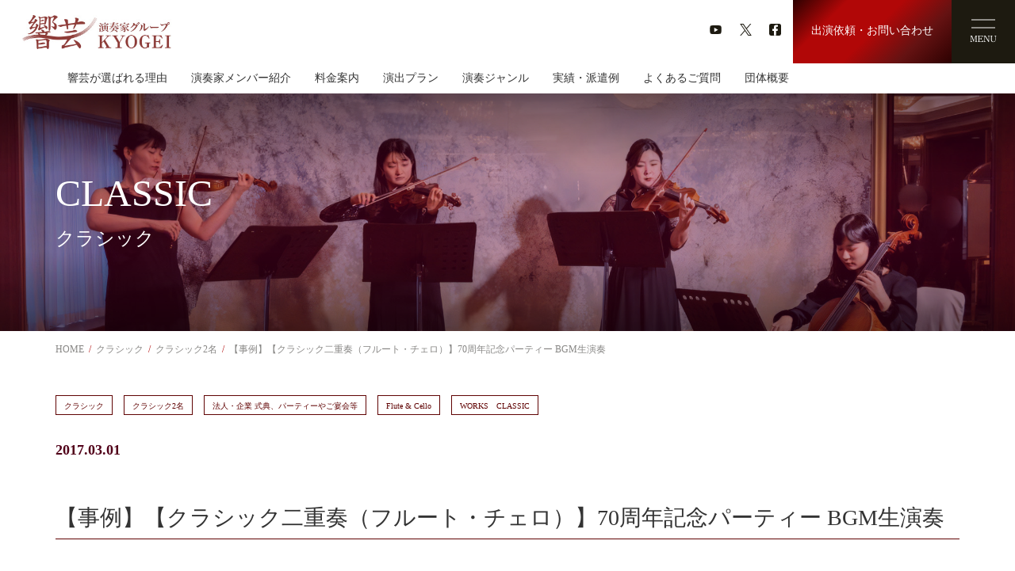

--- FILE ---
content_type: text/html; charset=UTF-8
request_url: https://musistar-world.com/topics/works/wclassic/70-flute-cello/
body_size: 17761
content:
<!doctype html>
<html>
<head>
<meta charset="UTF-8">
<meta name="viewport" content="width=device-width, initial-scale=1">

<link rel="shortcut icon" href="https://musistar-world.com/cms/wp-content/themes/mu_res_new/images/icon/favicon.ico" type="image/vnd.microsoft.icon" />
<link rel="icon" href="https://musistar-world.com/cms/wp-content/themes/mu_res_new/images/icon/favicon.ico" type="image/vnd.microsoft.icon" />
<link rel="alternate" type="application/rss+xml" title="響芸" href="https://musistar-world.com/feed/" />

<link rel="stylesheet" href="https://musistar-world.com/cms/wp-content/themes/mu_res_new/css/bootstrap.css" />
<link rel="stylesheet" href="https://musistar-world.com/cms/wp-content/themes/mu_res_new/css/bootstrap-theme.css" />
<link rel="stylesheet" href="https://musistar-world.com/cms/wp-content/themes/mu_res_new/css/slick.css" />
<link rel="stylesheet" href="https://musistar-world.com/cms/wp-content/themes/mu_res_new/css/slick-theme.css" />
<link rel="stylesheet" href="https://musistar-world.com/cms/wp-content/themes/mu_res_new/css/mobile-menu.css" />
<link rel="stylesheet" href="https://musistar-world.com/cms/wp-content/themes/mu_res_new/css/swiper.min.css" />

<link rel="stylesheet" href="https://musistar-world.com/cms/wp-content/themes/mu_res_new/style.css?20260120-0405" />


<!--[if lt IE 9]>
<script src="https://musistar-world.com/cms/wp-content/themes/mu_res_new/js/respond.min.js" type="text/javascript"></script>
<script src="https://musistar-world.com/cms/wp-content/themes/mu_res_new/js/html5shiv-printshiv.js" type="text/javascript"></script>
<script src="https://musistar-world.com/cms/wp-content/themes/mu_res_new/js/selectivizr-min.js" type="text/javascript"></script>
<![endif]-->

	<style>img:is([sizes="auto" i], [sizes^="auto," i]) { contain-intrinsic-size: 3000px 1500px }</style>
	
		<!-- All in One SEO 4.9.3 - aioseo.com -->
		<title>【事例】70周年記念パーティー BGM演奏|演奏派遣は響芸</title>
	<meta name="description" content="演奏派遣は響芸。70周年記念パーティーで演奏させていただきました。BGM演奏でしたが、耳を傾けてくださる方々も多く、あたたかい拍手をいただきましてありがとうございました。【会場】プラザアペア【編成・ユニット】フルートとチェロ【プラン】BGMプラン【演奏内容】2時間のパーティー中で60分ほど演奏いたしました。" />
	<meta name="robots" content="max-image-preview:large" />
	<meta name="author" content="響芸"/>
	<meta name="keywords" content="クラシック,クラシック2名,法人・企業 式典、パーティーやご宴会等,flute &amp; cello,works　classic" />
	<link rel="canonical" href="https://musistar-world.com/topics/works/wclassic/70-flute-cello/" />
	<meta name="generator" content="All in One SEO (AIOSEO) 4.9.3" />
		<meta property="og:locale" content="ja_JP" />
		<meta property="og:site_name" content="響芸 | 正統派クラシックから、生演奏の常識を覆すクラシックエンターテイメントまで、コンサートや生演奏のご依頼はお任せ下さい。" />
		<meta property="og:type" content="article" />
		<meta property="og:title" content="【事例】70周年記念パーティー BGM演奏|演奏派遣は響芸" />
		<meta property="og:description" content="演奏派遣は響芸。70周年記念パーティーで演奏させていただきました。BGM演奏でしたが、耳を傾けてくださる方々も多く、あたたかい拍手をいただきましてありがとうございました。【会場】プラザアペア【編成・ユニット】フルートとチェロ【プラン】BGMプラン【演奏内容】2時間のパーティー中で60分ほど演奏いたしました。" />
		<meta property="og:url" content="https://musistar-world.com/topics/works/wclassic/70-flute-cello/" />
		<meta property="og:image" content="https://musistar-world.com/cms/wp-content/uploads/2025/12/kyogei_ogp.png" />
		<meta property="og:image:secure_url" content="https://musistar-world.com/cms/wp-content/uploads/2025/12/kyogei_ogp.png" />
		<meta property="og:image:width" content="720" />
		<meta property="og:image:height" content="378" />
		<meta property="article:published_time" content="2017-03-01T11:19:47+00:00" />
		<meta property="article:modified_time" content="2024-06-21T04:21:03+00:00" />
		<meta name="twitter:card" content="summary" />
		<meta name="twitter:title" content="【事例】70周年記念パーティー BGM演奏|演奏派遣は響芸" />
		<meta name="twitter:description" content="演奏派遣は響芸。70周年記念パーティーで演奏させていただきました。BGM演奏でしたが、耳を傾けてくださる方々も多く、あたたかい拍手をいただきましてありがとうございました。【会場】プラザアペア【編成・ユニット】フルートとチェロ【プラン】BGMプラン【演奏内容】2時間のパーティー中で60分ほど演奏いたしました。" />
		<meta name="twitter:image" content="https://musistar-world.com/cms/wp-content/uploads/2025/12/kyogei_ogp.png" />
		<script type="application/ld+json" class="aioseo-schema">
			{"@context":"https:\/\/schema.org","@graph":[{"@type":"Article","@id":"https:\/\/musistar-world.com\/topics\/works\/wclassic\/70-flute-cello\/#article","name":"\u3010\u4e8b\u4f8b\u301170\u5468\u5e74\u8a18\u5ff5\u30d1\u30fc\u30c6\u30a3\u30fc BGM\u6f14\u594f|\u6f14\u594f\u6d3e\u9063\u306f\u97ff\u82b8","headline":"\u3010\u4e8b\u4f8b\u3011\u3010\u30af\u30e9\u30b7\u30c3\u30af\u4e8c\u91cd\u594f\uff08\u30d5\u30eb\u30fc\u30c8\u30fb\u30c1\u30a7\u30ed\uff09\u301170\u5468\u5e74\u8a18\u5ff5\u30d1\u30fc\u30c6\u30a3\u30fc BGM\u751f\u6f14\u594f","author":{"@id":"https:\/\/musistar-world.com\/author\/admin-musistar\/#author"},"publisher":{"@id":"https:\/\/musistar-world.com\/#organization"},"image":{"@type":"ImageObject","url":"https:\/\/musistar-world.com\/cms\/wp-content\/uploads\/2017\/03\/kyogei1.jpg","width":340,"height":510,"caption":"\u5468\u5e74\u8a18\u5ff5\u30d1\u30fc\u30c6\u30a3\u30fc\u306b\u3066BGM\u6f14\u594f\u3067\u3057\u305f"},"datePublished":"2017-03-01T20:19:47+09:00","dateModified":"2024-06-21T13:21:03+09:00","inLanguage":"ja","mainEntityOfPage":{"@id":"https:\/\/musistar-world.com\/topics\/works\/wclassic\/70-flute-cello\/#webpage"},"isPartOf":{"@id":"https:\/\/musistar-world.com\/topics\/works\/wclassic\/70-flute-cello\/#webpage"},"articleSection":"\u30af\u30e9\u30b7\u30c3\u30af, \u30af\u30e9\u30b7\u30c3\u30af2\u540d, \u6cd5\u4eba\u30fb\u4f01\u696d \u5f0f\u5178\u3001\u30d1\u30fc\u30c6\u30a3\u30fc\u3084\u3054\u5bb4\u4f1a\u7b49, Flute &amp; Cello, WORKS\u3000CLASSIC"},{"@type":"BreadcrumbList","@id":"https:\/\/musistar-world.com\/topics\/works\/wclassic\/70-flute-cello\/#breadcrumblist","itemListElement":[{"@type":"ListItem","@id":"https:\/\/musistar-world.com#listItem","position":1,"name":"\u30db\u30fc\u30e0","item":"https:\/\/musistar-world.com","nextItem":{"@type":"ListItem","@id":"https:\/\/musistar-world.com\/topics\/#listItem","name":"TOPICS"}},{"@type":"ListItem","@id":"https:\/\/musistar-world.com\/topics\/#listItem","position":2,"name":"TOPICS","item":"https:\/\/musistar-world.com\/topics\/","nextItem":{"@type":"ListItem","@id":"https:\/\/musistar-world.com\/topics\/works\/#listItem","name":"WORKS"},"previousItem":{"@type":"ListItem","@id":"https:\/\/musistar-world.com#listItem","name":"\u30db\u30fc\u30e0"}},{"@type":"ListItem","@id":"https:\/\/musistar-world.com\/topics\/works\/#listItem","position":3,"name":"WORKS","item":"https:\/\/musistar-world.com\/topics\/works\/","nextItem":{"@type":"ListItem","@id":"https:\/\/musistar-world.com\/topics\/works\/wclassic\/#listItem","name":"WORKS\u3000CLASSIC"},"previousItem":{"@type":"ListItem","@id":"https:\/\/musistar-world.com\/topics\/#listItem","name":"TOPICS"}},{"@type":"ListItem","@id":"https:\/\/musistar-world.com\/topics\/works\/wclassic\/#listItem","position":4,"name":"WORKS\u3000CLASSIC","item":"https:\/\/musistar-world.com\/topics\/works\/wclassic\/","nextItem":{"@type":"ListItem","@id":"https:\/\/musistar-world.com\/topics\/works\/wclassic\/70-flute-cello\/#listItem","name":"\u3010\u4e8b\u4f8b\u3011\u3010\u30af\u30e9\u30b7\u30c3\u30af\u4e8c\u91cd\u594f\uff08\u30d5\u30eb\u30fc\u30c8\u30fb\u30c1\u30a7\u30ed\uff09\u301170\u5468\u5e74\u8a18\u5ff5\u30d1\u30fc\u30c6\u30a3\u30fc BGM\u751f\u6f14\u594f"},"previousItem":{"@type":"ListItem","@id":"https:\/\/musistar-world.com\/topics\/works\/#listItem","name":"WORKS"}},{"@type":"ListItem","@id":"https:\/\/musistar-world.com\/topics\/works\/wclassic\/70-flute-cello\/#listItem","position":5,"name":"\u3010\u4e8b\u4f8b\u3011\u3010\u30af\u30e9\u30b7\u30c3\u30af\u4e8c\u91cd\u594f\uff08\u30d5\u30eb\u30fc\u30c8\u30fb\u30c1\u30a7\u30ed\uff09\u301170\u5468\u5e74\u8a18\u5ff5\u30d1\u30fc\u30c6\u30a3\u30fc BGM\u751f\u6f14\u594f","previousItem":{"@type":"ListItem","@id":"https:\/\/musistar-world.com\/topics\/works\/wclassic\/#listItem","name":"WORKS\u3000CLASSIC"}}]},{"@type":"Organization","@id":"https:\/\/musistar-world.com\/#organization","name":"\u97ff\u82b8","description":"\u6b63\u7d71\u6d3e\u30af\u30e9\u30b7\u30c3\u30af\u304b\u3089\u3001\u751f\u6f14\u594f\u306e\u5e38\u8b58\u3092\u8986\u3059\u30af\u30e9\u30b7\u30c3\u30af\u30a8\u30f3\u30bf\u30fc\u30c6\u30a4\u30e1\u30f3\u30c8\u307e\u3067\u3001\u30b3\u30f3\u30b5\u30fc\u30c8\u3084\u751f\u6f14\u594f\u306e\u3054\u4f9d\u983c\u306f\u304a\u4efb\u305b\u4e0b\u3055\u3044\u3002","url":"https:\/\/musistar-world.com\/"},{"@type":"Person","@id":"https:\/\/musistar-world.com\/author\/admin-musistar\/#author","url":"https:\/\/musistar-world.com\/author\/admin-musistar\/","name":"\u97ff\u82b8","image":{"@type":"ImageObject","@id":"https:\/\/musistar-world.com\/topics\/works\/wclassic\/70-flute-cello\/#authorImage","url":"https:\/\/secure.gravatar.com\/avatar\/af4a8587dac1c7ca5ee36b87797f88ae94b2dc73bb64b0a2e1bc2d52c62f7435?s=96&d=mm&r=g","width":96,"height":96,"caption":"\u97ff\u82b8"}},{"@type":"WebPage","@id":"https:\/\/musistar-world.com\/topics\/works\/wclassic\/70-flute-cello\/#webpage","url":"https:\/\/musistar-world.com\/topics\/works\/wclassic\/70-flute-cello\/","name":"\u3010\u4e8b\u4f8b\u301170\u5468\u5e74\u8a18\u5ff5\u30d1\u30fc\u30c6\u30a3\u30fc BGM\u6f14\u594f|\u6f14\u594f\u6d3e\u9063\u306f\u97ff\u82b8","description":"\u6f14\u594f\u6d3e\u9063\u306f\u97ff\u82b8\u300270\u5468\u5e74\u8a18\u5ff5\u30d1\u30fc\u30c6\u30a3\u30fc\u3067\u6f14\u594f\u3055\u305b\u3066\u3044\u305f\u3060\u304d\u307e\u3057\u305f\u3002BGM\u6f14\u594f\u3067\u3057\u305f\u304c\u3001\u8033\u3092\u50be\u3051\u3066\u304f\u3060\u3055\u308b\u65b9\u3005\u3082\u591a\u304f\u3001\u3042\u305f\u305f\u304b\u3044\u62cd\u624b\u3092\u3044\u305f\u3060\u304d\u307e\u3057\u3066\u3042\u308a\u304c\u3068\u3046\u3054\u3056\u3044\u307e\u3057\u305f\u3002\u3010\u4f1a\u5834\u3011\u30d7\u30e9\u30b6\u30a2\u30da\u30a2\u3010\u7de8\u6210\u30fb\u30e6\u30cb\u30c3\u30c8\u3011\u30d5\u30eb\u30fc\u30c8\u3068\u30c1\u30a7\u30ed\u3010\u30d7\u30e9\u30f3\u3011BGM\u30d7\u30e9\u30f3\u3010\u6f14\u594f\u5185\u5bb9\u30112\u6642\u9593\u306e\u30d1\u30fc\u30c6\u30a3\u30fc\u4e2d\u306760\u5206\u307b\u3069\u6f14\u594f\u3044\u305f\u3057\u307e\u3057\u305f\u3002","inLanguage":"ja","isPartOf":{"@id":"https:\/\/musistar-world.com\/#website"},"breadcrumb":{"@id":"https:\/\/musistar-world.com\/topics\/works\/wclassic\/70-flute-cello\/#breadcrumblist"},"author":{"@id":"https:\/\/musistar-world.com\/author\/admin-musistar\/#author"},"creator":{"@id":"https:\/\/musistar-world.com\/author\/admin-musistar\/#author"},"image":{"@type":"ImageObject","url":"https:\/\/musistar-world.com\/cms\/wp-content\/uploads\/2017\/03\/kyogei1.jpg","@id":"https:\/\/musistar-world.com\/topics\/works\/wclassic\/70-flute-cello\/#mainImage","width":340,"height":510,"caption":"\u5468\u5e74\u8a18\u5ff5\u30d1\u30fc\u30c6\u30a3\u30fc\u306b\u3066BGM\u6f14\u594f\u3067\u3057\u305f"},"primaryImageOfPage":{"@id":"https:\/\/musistar-world.com\/topics\/works\/wclassic\/70-flute-cello\/#mainImage"},"datePublished":"2017-03-01T20:19:47+09:00","dateModified":"2024-06-21T13:21:03+09:00"},{"@type":"WebSite","@id":"https:\/\/musistar-world.com\/#website","url":"https:\/\/musistar-world.com\/","name":"\u97ff\u82b8","description":"\u6b63\u7d71\u6d3e\u30af\u30e9\u30b7\u30c3\u30af\u304b\u3089\u3001\u751f\u6f14\u594f\u306e\u5e38\u8b58\u3092\u8986\u3059\u30af\u30e9\u30b7\u30c3\u30af\u30a8\u30f3\u30bf\u30fc\u30c6\u30a4\u30e1\u30f3\u30c8\u307e\u3067\u3001\u30b3\u30f3\u30b5\u30fc\u30c8\u3084\u751f\u6f14\u594f\u306e\u3054\u4f9d\u983c\u306f\u304a\u4efb\u305b\u4e0b\u3055\u3044\u3002","inLanguage":"ja","publisher":{"@id":"https:\/\/musistar-world.com\/#organization"}}]}
		</script>
		<!-- All in One SEO -->

<link rel='dns-prefetch' href='//static.addtoany.com' />
<script type="text/javascript">
/* <![CDATA[ */
window._wpemojiSettings = {"baseUrl":"https:\/\/s.w.org\/images\/core\/emoji\/16.0.1\/72x72\/","ext":".png","svgUrl":"https:\/\/s.w.org\/images\/core\/emoji\/16.0.1\/svg\/","svgExt":".svg","source":{"concatemoji":"https:\/\/musistar-world.com\/cms\/wp-includes\/js\/wp-emoji-release.min.js?ver=6.8.3"}};
/*! This file is auto-generated */
!function(s,n){var o,i,e;function c(e){try{var t={supportTests:e,timestamp:(new Date).valueOf()};sessionStorage.setItem(o,JSON.stringify(t))}catch(e){}}function p(e,t,n){e.clearRect(0,0,e.canvas.width,e.canvas.height),e.fillText(t,0,0);var t=new Uint32Array(e.getImageData(0,0,e.canvas.width,e.canvas.height).data),a=(e.clearRect(0,0,e.canvas.width,e.canvas.height),e.fillText(n,0,0),new Uint32Array(e.getImageData(0,0,e.canvas.width,e.canvas.height).data));return t.every(function(e,t){return e===a[t]})}function u(e,t){e.clearRect(0,0,e.canvas.width,e.canvas.height),e.fillText(t,0,0);for(var n=e.getImageData(16,16,1,1),a=0;a<n.data.length;a++)if(0!==n.data[a])return!1;return!0}function f(e,t,n,a){switch(t){case"flag":return n(e,"\ud83c\udff3\ufe0f\u200d\u26a7\ufe0f","\ud83c\udff3\ufe0f\u200b\u26a7\ufe0f")?!1:!n(e,"\ud83c\udde8\ud83c\uddf6","\ud83c\udde8\u200b\ud83c\uddf6")&&!n(e,"\ud83c\udff4\udb40\udc67\udb40\udc62\udb40\udc65\udb40\udc6e\udb40\udc67\udb40\udc7f","\ud83c\udff4\u200b\udb40\udc67\u200b\udb40\udc62\u200b\udb40\udc65\u200b\udb40\udc6e\u200b\udb40\udc67\u200b\udb40\udc7f");case"emoji":return!a(e,"\ud83e\udedf")}return!1}function g(e,t,n,a){var r="undefined"!=typeof WorkerGlobalScope&&self instanceof WorkerGlobalScope?new OffscreenCanvas(300,150):s.createElement("canvas"),o=r.getContext("2d",{willReadFrequently:!0}),i=(o.textBaseline="top",o.font="600 32px Arial",{});return e.forEach(function(e){i[e]=t(o,e,n,a)}),i}function t(e){var t=s.createElement("script");t.src=e,t.defer=!0,s.head.appendChild(t)}"undefined"!=typeof Promise&&(o="wpEmojiSettingsSupports",i=["flag","emoji"],n.supports={everything:!0,everythingExceptFlag:!0},e=new Promise(function(e){s.addEventListener("DOMContentLoaded",e,{once:!0})}),new Promise(function(t){var n=function(){try{var e=JSON.parse(sessionStorage.getItem(o));if("object"==typeof e&&"number"==typeof e.timestamp&&(new Date).valueOf()<e.timestamp+604800&&"object"==typeof e.supportTests)return e.supportTests}catch(e){}return null}();if(!n){if("undefined"!=typeof Worker&&"undefined"!=typeof OffscreenCanvas&&"undefined"!=typeof URL&&URL.createObjectURL&&"undefined"!=typeof Blob)try{var e="postMessage("+g.toString()+"("+[JSON.stringify(i),f.toString(),p.toString(),u.toString()].join(",")+"));",a=new Blob([e],{type:"text/javascript"}),r=new Worker(URL.createObjectURL(a),{name:"wpTestEmojiSupports"});return void(r.onmessage=function(e){c(n=e.data),r.terminate(),t(n)})}catch(e){}c(n=g(i,f,p,u))}t(n)}).then(function(e){for(var t in e)n.supports[t]=e[t],n.supports.everything=n.supports.everything&&n.supports[t],"flag"!==t&&(n.supports.everythingExceptFlag=n.supports.everythingExceptFlag&&n.supports[t]);n.supports.everythingExceptFlag=n.supports.everythingExceptFlag&&!n.supports.flag,n.DOMReady=!1,n.readyCallback=function(){n.DOMReady=!0}}).then(function(){return e}).then(function(){var e;n.supports.everything||(n.readyCallback(),(e=n.source||{}).concatemoji?t(e.concatemoji):e.wpemoji&&e.twemoji&&(t(e.twemoji),t(e.wpemoji)))}))}((window,document),window._wpemojiSettings);
/* ]]> */
</script>
<link rel='stylesheet' id='bootstrap-fa-icon-css' href='https://musistar-world.com/cms/wp-content/plugins/easy-bootstrap-shortcodes/styles/font-awesome.min.css?ver=6.8.3' type='text/css' media='all' />
<style id='wp-emoji-styles-inline-css' type='text/css'>

	img.wp-smiley, img.emoji {
		display: inline !important;
		border: none !important;
		box-shadow: none !important;
		height: 1em !important;
		width: 1em !important;
		margin: 0 0.07em !important;
		vertical-align: -0.1em !important;
		background: none !important;
		padding: 0 !important;
	}
</style>
<link rel='stylesheet' id='wp-block-library-css' href='https://musistar-world.com/cms/wp-includes/css/dist/block-library/style.min.css?ver=6.8.3' type='text/css' media='all' />
<style id='classic-theme-styles-inline-css' type='text/css'>
/*! This file is auto-generated */
.wp-block-button__link{color:#fff;background-color:#32373c;border-radius:9999px;box-shadow:none;text-decoration:none;padding:calc(.667em + 2px) calc(1.333em + 2px);font-size:1.125em}.wp-block-file__button{background:#32373c;color:#fff;text-decoration:none}
</style>
<link rel='stylesheet' id='aioseo/css/src/vue/standalone/blocks/table-of-contents/global.scss-css' href='https://musistar-world.com/cms/wp-content/plugins/all-in-one-seo-pack/dist/Lite/assets/css/table-of-contents/global.e90f6d47.css?ver=4.9.3' type='text/css' media='all' />
<style id='global-styles-inline-css' type='text/css'>
:root{--wp--preset--aspect-ratio--square: 1;--wp--preset--aspect-ratio--4-3: 4/3;--wp--preset--aspect-ratio--3-4: 3/4;--wp--preset--aspect-ratio--3-2: 3/2;--wp--preset--aspect-ratio--2-3: 2/3;--wp--preset--aspect-ratio--16-9: 16/9;--wp--preset--aspect-ratio--9-16: 9/16;--wp--preset--color--black: #000000;--wp--preset--color--cyan-bluish-gray: #abb8c3;--wp--preset--color--white: #ffffff;--wp--preset--color--pale-pink: #f78da7;--wp--preset--color--vivid-red: #cf2e2e;--wp--preset--color--luminous-vivid-orange: #ff6900;--wp--preset--color--luminous-vivid-amber: #fcb900;--wp--preset--color--light-green-cyan: #7bdcb5;--wp--preset--color--vivid-green-cyan: #00d084;--wp--preset--color--pale-cyan-blue: #8ed1fc;--wp--preset--color--vivid-cyan-blue: #0693e3;--wp--preset--color--vivid-purple: #9b51e0;--wp--preset--gradient--vivid-cyan-blue-to-vivid-purple: linear-gradient(135deg,rgba(6,147,227,1) 0%,rgb(155,81,224) 100%);--wp--preset--gradient--light-green-cyan-to-vivid-green-cyan: linear-gradient(135deg,rgb(122,220,180) 0%,rgb(0,208,130) 100%);--wp--preset--gradient--luminous-vivid-amber-to-luminous-vivid-orange: linear-gradient(135deg,rgba(252,185,0,1) 0%,rgba(255,105,0,1) 100%);--wp--preset--gradient--luminous-vivid-orange-to-vivid-red: linear-gradient(135deg,rgba(255,105,0,1) 0%,rgb(207,46,46) 100%);--wp--preset--gradient--very-light-gray-to-cyan-bluish-gray: linear-gradient(135deg,rgb(238,238,238) 0%,rgb(169,184,195) 100%);--wp--preset--gradient--cool-to-warm-spectrum: linear-gradient(135deg,rgb(74,234,220) 0%,rgb(151,120,209) 20%,rgb(207,42,186) 40%,rgb(238,44,130) 60%,rgb(251,105,98) 80%,rgb(254,248,76) 100%);--wp--preset--gradient--blush-light-purple: linear-gradient(135deg,rgb(255,206,236) 0%,rgb(152,150,240) 100%);--wp--preset--gradient--blush-bordeaux: linear-gradient(135deg,rgb(254,205,165) 0%,rgb(254,45,45) 50%,rgb(107,0,62) 100%);--wp--preset--gradient--luminous-dusk: linear-gradient(135deg,rgb(255,203,112) 0%,rgb(199,81,192) 50%,rgb(65,88,208) 100%);--wp--preset--gradient--pale-ocean: linear-gradient(135deg,rgb(255,245,203) 0%,rgb(182,227,212) 50%,rgb(51,167,181) 100%);--wp--preset--gradient--electric-grass: linear-gradient(135deg,rgb(202,248,128) 0%,rgb(113,206,126) 100%);--wp--preset--gradient--midnight: linear-gradient(135deg,rgb(2,3,129) 0%,rgb(40,116,252) 100%);--wp--preset--font-size--small: 13px;--wp--preset--font-size--medium: 20px;--wp--preset--font-size--large: 36px;--wp--preset--font-size--x-large: 42px;--wp--preset--spacing--20: 0.44rem;--wp--preset--spacing--30: 0.67rem;--wp--preset--spacing--40: 1rem;--wp--preset--spacing--50: 1.5rem;--wp--preset--spacing--60: 2.25rem;--wp--preset--spacing--70: 3.38rem;--wp--preset--spacing--80: 5.06rem;--wp--preset--shadow--natural: 6px 6px 9px rgba(0, 0, 0, 0.2);--wp--preset--shadow--deep: 12px 12px 50px rgba(0, 0, 0, 0.4);--wp--preset--shadow--sharp: 6px 6px 0px rgba(0, 0, 0, 0.2);--wp--preset--shadow--outlined: 6px 6px 0px -3px rgba(255, 255, 255, 1), 6px 6px rgba(0, 0, 0, 1);--wp--preset--shadow--crisp: 6px 6px 0px rgba(0, 0, 0, 1);}:where(.is-layout-flex){gap: 0.5em;}:where(.is-layout-grid){gap: 0.5em;}body .is-layout-flex{display: flex;}.is-layout-flex{flex-wrap: wrap;align-items: center;}.is-layout-flex > :is(*, div){margin: 0;}body .is-layout-grid{display: grid;}.is-layout-grid > :is(*, div){margin: 0;}:where(.wp-block-columns.is-layout-flex){gap: 2em;}:where(.wp-block-columns.is-layout-grid){gap: 2em;}:where(.wp-block-post-template.is-layout-flex){gap: 1.25em;}:where(.wp-block-post-template.is-layout-grid){gap: 1.25em;}.has-black-color{color: var(--wp--preset--color--black) !important;}.has-cyan-bluish-gray-color{color: var(--wp--preset--color--cyan-bluish-gray) !important;}.has-white-color{color: var(--wp--preset--color--white) !important;}.has-pale-pink-color{color: var(--wp--preset--color--pale-pink) !important;}.has-vivid-red-color{color: var(--wp--preset--color--vivid-red) !important;}.has-luminous-vivid-orange-color{color: var(--wp--preset--color--luminous-vivid-orange) !important;}.has-luminous-vivid-amber-color{color: var(--wp--preset--color--luminous-vivid-amber) !important;}.has-light-green-cyan-color{color: var(--wp--preset--color--light-green-cyan) !important;}.has-vivid-green-cyan-color{color: var(--wp--preset--color--vivid-green-cyan) !important;}.has-pale-cyan-blue-color{color: var(--wp--preset--color--pale-cyan-blue) !important;}.has-vivid-cyan-blue-color{color: var(--wp--preset--color--vivid-cyan-blue) !important;}.has-vivid-purple-color{color: var(--wp--preset--color--vivid-purple) !important;}.has-black-background-color{background-color: var(--wp--preset--color--black) !important;}.has-cyan-bluish-gray-background-color{background-color: var(--wp--preset--color--cyan-bluish-gray) !important;}.has-white-background-color{background-color: var(--wp--preset--color--white) !important;}.has-pale-pink-background-color{background-color: var(--wp--preset--color--pale-pink) !important;}.has-vivid-red-background-color{background-color: var(--wp--preset--color--vivid-red) !important;}.has-luminous-vivid-orange-background-color{background-color: var(--wp--preset--color--luminous-vivid-orange) !important;}.has-luminous-vivid-amber-background-color{background-color: var(--wp--preset--color--luminous-vivid-amber) !important;}.has-light-green-cyan-background-color{background-color: var(--wp--preset--color--light-green-cyan) !important;}.has-vivid-green-cyan-background-color{background-color: var(--wp--preset--color--vivid-green-cyan) !important;}.has-pale-cyan-blue-background-color{background-color: var(--wp--preset--color--pale-cyan-blue) !important;}.has-vivid-cyan-blue-background-color{background-color: var(--wp--preset--color--vivid-cyan-blue) !important;}.has-vivid-purple-background-color{background-color: var(--wp--preset--color--vivid-purple) !important;}.has-black-border-color{border-color: var(--wp--preset--color--black) !important;}.has-cyan-bluish-gray-border-color{border-color: var(--wp--preset--color--cyan-bluish-gray) !important;}.has-white-border-color{border-color: var(--wp--preset--color--white) !important;}.has-pale-pink-border-color{border-color: var(--wp--preset--color--pale-pink) !important;}.has-vivid-red-border-color{border-color: var(--wp--preset--color--vivid-red) !important;}.has-luminous-vivid-orange-border-color{border-color: var(--wp--preset--color--luminous-vivid-orange) !important;}.has-luminous-vivid-amber-border-color{border-color: var(--wp--preset--color--luminous-vivid-amber) !important;}.has-light-green-cyan-border-color{border-color: var(--wp--preset--color--light-green-cyan) !important;}.has-vivid-green-cyan-border-color{border-color: var(--wp--preset--color--vivid-green-cyan) !important;}.has-pale-cyan-blue-border-color{border-color: var(--wp--preset--color--pale-cyan-blue) !important;}.has-vivid-cyan-blue-border-color{border-color: var(--wp--preset--color--vivid-cyan-blue) !important;}.has-vivid-purple-border-color{border-color: var(--wp--preset--color--vivid-purple) !important;}.has-vivid-cyan-blue-to-vivid-purple-gradient-background{background: var(--wp--preset--gradient--vivid-cyan-blue-to-vivid-purple) !important;}.has-light-green-cyan-to-vivid-green-cyan-gradient-background{background: var(--wp--preset--gradient--light-green-cyan-to-vivid-green-cyan) !important;}.has-luminous-vivid-amber-to-luminous-vivid-orange-gradient-background{background: var(--wp--preset--gradient--luminous-vivid-amber-to-luminous-vivid-orange) !important;}.has-luminous-vivid-orange-to-vivid-red-gradient-background{background: var(--wp--preset--gradient--luminous-vivid-orange-to-vivid-red) !important;}.has-very-light-gray-to-cyan-bluish-gray-gradient-background{background: var(--wp--preset--gradient--very-light-gray-to-cyan-bluish-gray) !important;}.has-cool-to-warm-spectrum-gradient-background{background: var(--wp--preset--gradient--cool-to-warm-spectrum) !important;}.has-blush-light-purple-gradient-background{background: var(--wp--preset--gradient--blush-light-purple) !important;}.has-blush-bordeaux-gradient-background{background: var(--wp--preset--gradient--blush-bordeaux) !important;}.has-luminous-dusk-gradient-background{background: var(--wp--preset--gradient--luminous-dusk) !important;}.has-pale-ocean-gradient-background{background: var(--wp--preset--gradient--pale-ocean) !important;}.has-electric-grass-gradient-background{background: var(--wp--preset--gradient--electric-grass) !important;}.has-midnight-gradient-background{background: var(--wp--preset--gradient--midnight) !important;}.has-small-font-size{font-size: var(--wp--preset--font-size--small) !important;}.has-medium-font-size{font-size: var(--wp--preset--font-size--medium) !important;}.has-large-font-size{font-size: var(--wp--preset--font-size--large) !important;}.has-x-large-font-size{font-size: var(--wp--preset--font-size--x-large) !important;}
:where(.wp-block-post-template.is-layout-flex){gap: 1.25em;}:where(.wp-block-post-template.is-layout-grid){gap: 1.25em;}
:where(.wp-block-columns.is-layout-flex){gap: 2em;}:where(.wp-block-columns.is-layout-grid){gap: 2em;}
:root :where(.wp-block-pullquote){font-size: 1.5em;line-height: 1.6;}
</style>
<link rel='stylesheet' id='avatar-manager-css' href='https://musistar-world.com/cms/wp-content/plugins/avatar-manager/assets/css/avatar-manager.min.css?ver=1.2.1' type='text/css' media='all' />
<link rel='stylesheet' id='fancybox-css' href='https://musistar-world.com/cms/wp-content/plugins/easy-fancybox/fancybox/1.5.4/jquery.fancybox.min.css?ver=6.8.3' type='text/css' media='screen' />
<link rel='stylesheet' id='wp-pagenavi-css' href='https://musistar-world.com/cms/wp-content/plugins/wp-pagenavi/pagenavi-css.css?ver=2.70' type='text/css' media='all' />
<link rel='stylesheet' id='addtoany-css' href='https://musistar-world.com/cms/wp-content/plugins/add-to-any/addtoany.min.css?ver=1.16' type='text/css' media='all' />
<style id='addtoany-inline-css' type='text/css'>
.a2a_kit {
	display: flex;
}
</style>
<link rel='stylesheet' id='ebs_dynamic_css-css' href='https://musistar-world.com/cms/wp-content/plugins/easy-bootstrap-shortcodes/styles/ebs_dynamic_css.php?ver=6.8.3' type='text/css' media='all' />
<script type="text/javascript" src="https://musistar-world.com/cms/wp-includes/js/jquery/jquery.min.js?ver=3.7.1" id="jquery-core-js"></script>
<script type="text/javascript" src="https://musistar-world.com/cms/wp-includes/js/jquery/jquery-migrate.min.js?ver=3.4.1" id="jquery-migrate-js"></script>
<script type="text/javascript" src="https://musistar-world.com/cms/wp-content/themes/mu_res_new/js/slick.js?ver=1.0" id="slick-js"></script>
<script type="text/javascript" src="https://musistar-world.com/cms/wp-content/themes/mu_res_new/js/jquery.carouFredSel-6.0.4-packed.js?ver=6.0.4" id="carouFredSel-js"></script>
<script type="text/javascript" src="https://musistar-world.com/cms/wp-content/themes/mu_res_new/js/jquery.freetile.min.js?ver=1.0" id="freetile-js"></script>
<script type="text/javascript" src="https://musistar-world.com/cms/wp-content/themes/mu_res_new/js/jquery.mobile-menu.js?ver=0.5" id="mobile-menu-js"></script>
<script type="text/javascript" src="https://musistar-world.com/cms/wp-content/themes/mu_res_new/js/jquery.tile.js?ver=0.0.2" id="tile-js"></script>
<script type="text/javascript" src="https://musistar-world.com/cms/wp-content/themes/mu_res_new/js/common.js?ver=1.0" id="common-etc-js"></script>
<script type="text/javascript" src="https://musistar-world.com/cms/wp-content/themes/mu_res_new/js/swiper.min.js?ver=1.0" id="swiperJs-js"></script>
<script type="text/javascript" id="addtoany-core-js-before">
/* <![CDATA[ */
window.a2a_config=window.a2a_config||{};a2a_config.callbacks=[];a2a_config.overlays=[];a2a_config.templates={};a2a_localize = {
	Share: "共有",
	Save: "ブックマーク",
	Subscribe: "購読",
	Email: "メール",
	Bookmark: "ブックマーク",
	ShowAll: "すべて表示する",
	ShowLess: "小さく表示する",
	FindServices: "サービスを探す",
	FindAnyServiceToAddTo: "追加するサービスを今すぐ探す",
	PoweredBy: "Powered by",
	ShareViaEmail: "メールでシェアする",
	SubscribeViaEmail: "メールで購読する",
	BookmarkInYourBrowser: "ブラウザにブックマーク",
	BookmarkInstructions: "このページをブックマークするには、 Ctrl+D または \u2318+D を押下。",
	AddToYourFavorites: "お気に入りに追加",
	SendFromWebOrProgram: "任意のメールアドレスまたはメールプログラムから送信",
	EmailProgram: "メールプログラム",
	More: "詳細&#8230;",
	ThanksForSharing: "共有ありがとうございます !",
	ThanksForFollowing: "フォローありがとうございます !"
};
/* ]]> */
</script>
<script type="text/javascript" defer src="https://static.addtoany.com/menu/page.js" id="addtoany-core-js"></script>
<script type="text/javascript" defer src="https://musistar-world.com/cms/wp-content/plugins/add-to-any/addtoany.min.js?ver=1.1" id="addtoany-jquery-js"></script>
<script type="text/javascript" src="https://musistar-world.com/cms/wp-content/plugins/avatar-manager/assets/js/avatar-manager.min.js?ver=1.2.1" id="avatar-manager-js"></script>
<link rel="https://api.w.org/" href="https://musistar-world.com/wp-json/" /><link rel="alternate" title="JSON" type="application/json" href="https://musistar-world.com/wp-json/wp/v2/posts/3667" /><link rel="alternate" title="oEmbed (JSON)" type="application/json+oembed" href="https://musistar-world.com/wp-json/oembed/1.0/embed?url=https%3A%2F%2Fmusistar-world.com%2Ftopics%2Fworks%2Fwclassic%2F70-flute-cello%2F" />
<link rel="alternate" title="oEmbed (XML)" type="text/xml+oembed" href="https://musistar-world.com/wp-json/oembed/1.0/embed?url=https%3A%2F%2Fmusistar-world.com%2Ftopics%2Fworks%2Fwclassic%2F70-flute-cello%2F&#038;format=xml" />
        <!-- Copyright protection script -->
        <meta http-equiv="imagetoolbar" content="no">
        <script>
            /*<![CDATA[*/
            document.oncontextmenu = function () {
                return false;
            };
            /*]]>*/
        </script>
        <script type="text/javascript">
            /*<![CDATA[*/
            document.onselectstart = function () {
                event = event || window.event;
                var custom_input = event.target || event.srcElement;

                if (custom_input.type !== "text" && custom_input.type !== "textarea" && custom_input.type !== "password") {
                    return false;
                } else {
                    return true;
                }

            };
            if (window.sidebar) {
                document.onmousedown = function (e) {
                    var obj = e.target;
                    if (obj.tagName.toUpperCase() === 'SELECT'
                        || obj.tagName.toUpperCase() === "INPUT"
                        || obj.tagName.toUpperCase() === "TEXTAREA"
                        || obj.tagName.toUpperCase() === "PASSWORD") {
                        return true;
                    } else {
                        return false;
                    }
                };
            }
            window.onload = function () {
                document.body.style.webkitTouchCallout = 'none';
                document.body.style.KhtmlUserSelect = 'none';
            }
            /*]]>*/
        </script>
        <script type="text/javascript">
            /*<![CDATA[*/
            if (parent.frames.length > 0) {
                top.location.replace(document.location);
            }
            /*]]>*/
        </script>
        <script type="text/javascript">
            /*<![CDATA[*/
            document.ondragstart = function () {
                return false;
            };
            /*]]>*/
        </script>
        <script type="text/javascript">

            document.addEventListener('DOMContentLoaded', () => {
                const overlay = document.createElement('div');
                overlay.id = 'overlay';

                Object.assign(overlay.style, {
                    position: 'fixed',
                    top: '0',
                    left: '0',
                    width: '100%',
                    height: '100%',
                    backgroundColor: 'rgba(255, 255, 255, 0.9)',
                    display: 'none',
                    zIndex: '9999'
                });

                document.body.appendChild(overlay);

                document.addEventListener('keydown', (event) => {
                    if (event.metaKey || event.ctrlKey) {
                        overlay.style.display = 'block';
                    }
                });

                document.addEventListener('keyup', (event) => {
                    if (!event.metaKey && !event.ctrlKey) {
                        overlay.style.display = 'none';
                    }
                });
            });
        </script>
        <style type="text/css">
            * {
                -webkit-touch-callout: none;
                -webkit-user-select: none;
                -moz-user-select: none;
                user-select: none;
            }

            img {
                -webkit-touch-callout: none;
                -webkit-user-select: none;
                -moz-user-select: none;
                user-select: none;
            }

            input,
            textarea,
            select {
                -webkit-user-select: auto;
            }
        </style>
        <!-- End Copyright protection script -->

        <!-- Source hidden -->

        <link rel="icon" type="image/x-icon" href="https://musistar-world.com/cms/wp-content/themes/mu_res_new/images/favicon.ico" />
<link rel="shortcut icon" type="image/x-icon" href="https://musistar-world.com/cms/wp-content/themes/mu_res_new/images/common/favicon.ico" />
<link rel="icon" href="https://musistar-world.com/cms/wp-content/uploads/2024/08/cropped-favicons-32x32.png" sizes="32x32" />
<link rel="icon" href="https://musistar-world.com/cms/wp-content/uploads/2024/08/cropped-favicons-192x192.png" sizes="192x192" />
<link rel="apple-touch-icon" href="https://musistar-world.com/cms/wp-content/uploads/2024/08/cropped-favicons-180x180.png" />
<meta name="msapplication-TileImage" content="https://musistar-world.com/cms/wp-content/uploads/2024/08/cropped-favicons-270x270.png" />
		<style type="text/css" id="wp-custom-css">
			#main_navi ul > li ul.sub-menu li{
width: 140%;
}		</style>
		<script src="https://ajaxzip3.github.io/ajaxzip3.js" charset="UTF-8"></script>
<script>
jQuery(function(){
 
    jQuery('input#zipcode').on('keyup',function(){
    AjaxZip3.zip2addr(this,'','pref','addr01');
    });
 
});
</script>

<!----Google のアカウント----2024/04/30--追加----------------->
<script async src="https://pagead2.googlesyndication.com/pagead/js/adsbygoogle.js?client=ca-pub-8937717378021585"
     crossorigin="anonymous"></script>	
<!-------------------------------------------------------->
	
</head>

<body class="wp-singular post-template-default single single-post postid-3667 single-format-standard wp-theme-mu_res_new drawer drawer--right">
	
<div id="fb-root"></div>
<script>(function(d, s, id) {
  var js, fjs = d.getElementsByTagName(s)[0];
  if (d.getElementById(id)) return;
  js = d.createElement(s); js.id = id;
  js.src = "//connect.facebook.net/ja_JP/sdk.js#xfbml=1&version=v2.5";
  fjs.parentNode.insertBefore(js, fjs);
}(document, 'script', 'facebook-jssdk'));</script>
<header id="header_new">
	<div class="logo_area">
		<h1 id="logo"><a href="https://musistar-world.com" title="響芸"><img src="https://musistar-world.com/cms/wp-content/themes/mu_res_new/images/common/headder_logo.jpg" width="303" height="70" alt="響芸"></a></h1>
	</div>
	<div class="info_area" style="width: auto;">
		<div class="sns_area">
			<ul>
				<li><a href="https://www.youtube.com/channel/UCoreZTuQuHVwESm1QsNMjPA" title="youtube" target="_blank" rel="nofollow" class="sns_yt"></a></li>
				<li><a href="https://twitter.com/musickyogei" title="twitter" target="_blank" rel="nofollow" class="sns_x"></a></li>
				<li><a href="https://www.facebook.com/kyogei1/" title="facebook" target="_blank" rel="nofollow" class="sns_f"></a></li>
			</ul>
		</div>
		<div class="tel_area" style="display: none;">
			<a href="tel:03674331111"><img src="https://musistar-world.com/cms/wp-content/themes/mu_res_new/images/common/tel.svg" alt="03674331111" width="144" height="42"></a>
		</div>
		<div class="contact_area">
			<a href="https://musistar-world.com/contact/"><span>出演依頼・お問い合わせ</span></a>
		</div>
		<div class="menu_area">
			
			<div id="drawerNaviWrap">
			<div class="drawerNaviBtnWrap">
					<div class="drawerNaviBtn">
						
					</div>
			</div>
			
			
			<nav class="drawer-nav notosans_font">
					<div class="drawerInner">
						<div class="drawerNavClose">
							<span>×</span>
						</div>
						<div class="drawer_content">
							<div class="drawer_Logo">
								<a href="https://musistar-world.com">
									<img src="https://musistar-world.com/cms/wp-content/themes/mu_res_new/images/common/drawer_logo.svg" alt="響芸" width="257" height="56">
								</a>
							</div>
							
							<div class="drawer_information">
								<!--<div class="drawer_tel">
								<a href="tel:0367433111">
									<img src="https://musistar-world.com/cms/wp-content/themes/mu_res_new/images/common/drawer_tel.svg" alt="0367433111" width="205" height="45">
								</a>
							</div>-->
							<!---tel--->
								
							<div class="drawer_sns">
								<div class="drawer_sns_box drawer_sns1"><a href="https://www.youtube.com/channel/UCoreZTuQuHVwESm1QsNMjPA" title="youtube" target="_blank" rel="nofollow"></a></div>
								<div class="drawer_sns_box drawer_sns2"><a href="https://twitter.com/musickyogei" title="twitter" target="_blank" rel="nofollow"></a></div>
								<div class="drawer_sns_box drawer_sns3"><a href="https://www.facebook.com/kyogei1/" title="facebook" target="_blank" rel="nofollow"></a></div>
							</div>
								
								
							<a href="https://musistar-world.com/contact/" class="r_btn">出演依頼・お問い合わせ</a>
								
							</div>
							
						</div>
						<ul><li id="menu-item-1571" class="menu-item menu-item-type-post_type menu-item-object-page menu-item-1571"><a href="https://musistar-world.com/concept/">響芸が選ばれる理由</a></li>
<li id="menu-item-1577" class="menu-item menu-item-type-post_type menu-item-object-page menu-item-1577"><a href="https://musistar-world.com/artist/">よくご依頼いただく演奏家</a></li>
<li id="menu-item-1572" class="menu-item menu-item-type-post_type menu-item-object-page menu-item-1572"><a href="https://musistar-world.com/price/">料金案内</a></li>
<li id="menu-item-1578" class="menu-item menu-item-type-post_type menu-item-object-page menu-item-1578"><a href="https://musistar-world.com/plan/">演出プラン</a></li>
<li id="menu-item-1579" class="menu-item menu-item-type-post_type menu-item-object-page menu-item-1579"><a href="https://musistar-world.com/genre/">演奏ジャンル</a></li>
<li id="menu-item-1580" class="menu-item menu-item-type-post_type menu-item-object-page menu-item-1580"><a href="https://musistar-world.com/records/">実績・派遣例</a></li>
<li id="menu-item-1581" class="menu-item menu-item-type-post_type menu-item-object-page menu-item-1581"><a href="https://musistar-world.com/qa/">よくあるご質問</a></li>
<li id="menu-item-1582" class="menu-item menu-item-type-post_type menu-item-object-page menu-item-1582"><a href="https://musistar-world.com/company/">団体概要</a></li>
<li id="menu-item-1583" class="menu-item menu-item-type-post_type menu-item-object-page menu-item-1583"><a href="https://musistar-world.com/saiyo/">演奏家メンバー募集</a></li>
<li id="menu-item-1584" class="menu-item menu-item-type-post_type menu-item-object-page menu-item-1584"><a href="https://musistar-world.com/privacy/">プライバシーポリシー</a></li>
<li id="menu-item-1585" class="menu-item menu-item-type-post_type menu-item-object-page menu-item-1585"><a href="https://musistar-world.com/tokutei/">特定商取引法に基づく表示</a></li>
<li id="menu-item-14324" class="menu-item menu-item-type-custom menu-item-object-custom menu-item-14324"><a href="https://musistar-world.com/kyogei/">メンバーブログ</a></li>
</ul>											</div>
				</nav>
				
				<div id="overlay"></div>
				
			</div>
			
			
		</div>
	</div>
</header>
	
<div class="header_top">
</div>
	
<style>
section #contents h2::after {
  content: "";
  width: 100%;
  height: 1px;
  background: #600303;
  position: absolute;
  bottom: 0;
  left: 0;
}
</style>

<style>
	@media (max-width: 1200px){
	#main_navi .container {
		width: 100%;
		padding-right: 0;
    	padding-left: 0;
	}
	}
</style>
<nav id="main_navi" class="hidden-xs">
    <div class="container">
        <div class="hidden-xs">
            <ul><li id="menu-item-60" class="menu-item menu-item-type-post_type menu-item-object-page menu-item-60"><a href="https://musistar-world.com/concept/" title="弊社が選ばれる理由">響芸が選ばれる理由</a></li>
<li id="menu-item-61" class="menu-item menu-item-type-post_type menu-item-object-page menu-item-has-children menu-item-61"><a href="https://musistar-world.com/artist/">演奏家メンバー紹介</a>
<ul class="sub-menu">
	<li id="menu-item-68" class="menu-item menu-item-type-post_type menu-item-object-page menu-item-68"><a href="https://musistar-world.com/artist/">演奏家について</a></li>
	<li id="menu-item-69" class="menu-item menu-item-type-custom menu-item-object-custom menu-item-69"><a href="https://musistar-world.com/artist/solo/">アーティスト一覧</a></li>
	<li id="menu-item-70" class="menu-item menu-item-type-custom menu-item-object-custom menu-item-70"><a href="https://musistar-world.com/artist/unit/">ユニット・編成一覧</a></li>
	<li id="menu-item-71" class="menu-item menu-item-type-custom menu-item-object-custom menu-item-71"><a href="https://musistar-world.com/artist/movie/">演奏動画</a></li>
</ul>
</li>
<li id="menu-item-62" class="menu-item menu-item-type-post_type menu-item-object-page menu-item-has-children menu-item-62"><a href="https://musistar-world.com/price/">料金案内</a>
<ul class="sub-menu">
	<li id="menu-item-1672" class="menu-item menu-item-type-post_type menu-item-object-page menu-item-1672"><a href="https://musistar-world.com/price/resonable/">リーズナブルプラン</a></li>
	<li id="menu-item-1673" class="menu-item menu-item-type-post_type menu-item-object-page menu-item-1673"><a href="https://musistar-world.com/price/bgm/">生演奏BGMプラン60</a></li>
	<li id="menu-item-15487" class="menu-item menu-item-type-post_type menu-item-object-page menu-item-15487"><a href="https://musistar-world.com/price/page-15440/">BGM&#038;ミニコンサート-生演奏プラン40-</a></li>
	<li id="menu-item-15488" class="menu-item menu-item-type-post_type menu-item-object-page menu-item-15488"><a href="https://musistar-world.com/price/page-15439/">生演奏ミニコンサートプラン30</a></li>
	<li id="menu-item-1674" class="menu-item menu-item-type-post_type menu-item-object-page menu-item-1674"><a href="https://musistar-world.com/price/stage/">生演奏ステージプラン</a></li>
	<li id="menu-item-1675" class="menu-item menu-item-type-post_type menu-item-object-page menu-item-1675"><a href="https://musistar-world.com/?page_id=9">エンターテイメントプラン</a></li>
</ul>
</li>
<li id="menu-item-63" class="menu-item menu-item-type-post_type menu-item-object-page menu-item-has-children menu-item-63"><a href="https://musistar-world.com/plan/">演出プラン</a>
<ul class="sub-menu">
	<li id="menu-item-1676" class="menu-item menu-item-type-post_type menu-item-object-page menu-item-1676"><a href="https://musistar-world.com/plan/kigyo/">企業パーティ・イベント</a></li>
	<li id="menu-item-1677" class="menu-item menu-item-type-post_type menu-item-object-page menu-item-1677"><a href="https://musistar-world.com/plan/event/">集客イベント・展示会</a></li>
	<li id="menu-item-1678" class="menu-item menu-item-type-post_type menu-item-object-page menu-item-1678"><a href="https://musistar-world.com/plan/kansougei/">式典・歓談・迎賓BGM</a></li>
	<li id="menu-item-1682" class="menu-item menu-item-type-custom menu-item-object-custom menu-item-1682"><a target="_blank" href="https://musistar-world.com/kyogei-bridal/">結婚式・披露宴</a></li>
	<li id="menu-item-1679" class="menu-item menu-item-type-post_type menu-item-object-page menu-item-1679"><a href="https://musistar-world.com/plan/family/">子供向け演奏</a></li>
	<li id="menu-item-1680" class="menu-item menu-item-type-post_type menu-item-object-page menu-item-1680"><a href="https://musistar-world.com/plan/flashmob/">フラッシュモブ・パレード演奏</a></li>
</ul>
</li>
<li id="menu-item-1287" class="menu-item menu-item-type-post_type menu-item-object-page menu-item-has-children menu-item-1287"><a href="https://musistar-world.com/genre/">演奏ジャンル</a>
<ul class="sub-menu">
	<li id="menu-item-1683" class="menu-item menu-item-type-post_type menu-item-object-page menu-item-1683"><a href="https://musistar-world.com/genre/classic_genre/">クラシック</a></li>
	<li id="menu-item-1684" class="menu-item menu-item-type-post_type menu-item-object-page menu-item-1684"><a href="https://musistar-world.com/genre/jazz_genre/">ジャズ</a></li>
	<li id="menu-item-1685" class="menu-item menu-item-type-post_type menu-item-object-page menu-item-1685"><a href="https://musistar-world.com/genre/traditional_genre/">和楽器・伝統楽器・和洋コラボ</a></li>
</ul>
</li>
<li id="menu-item-64" class="menu-item menu-item-type-post_type menu-item-object-page menu-item-64"><a href="https://musistar-world.com/records/">実績・派遣例</a></li>
<li id="menu-item-65" class="menu-item menu-item-type-post_type menu-item-object-page menu-item-65"><a href="https://musistar-world.com/qa/">よくあるご質問</a></li>
<li id="menu-item-67" class="menu-item menu-item-type-post_type menu-item-object-page menu-item-67"><a href="https://musistar-world.com/company/" title="会社概要">団体概要</a></li>
</ul>
        </div>
    </div>
</nav>

<div id="main_container">


<div class="page_mv page_mv_bg">
	<img class="bg_img" src="https://musistar-world.com/cms/wp-content/themes/mu_res_new/images/common/single_mv.jpg" width="0" height="0">
	<div class="container inner">
	
		
	<p id="page_title_en">classic</p>	
		
		
       <h1 id="page_title">クラシック</h1>
     
	</div>
</div>

<div class="tmco-breadcrumbs_wrapper">
		<div class="container">
    		<nav class="tmc-breadcrumbs"><ol class="tmc-breadcrumbs__list" itemscope itemtype="http://schema.org/BreadcrumbList"><li class="tmc-breadcrumbs__item" itemprop="itemListElement" itemscope itemtype="http://schema.org/ListItem"><a class="tmc-breadcrumbs__link" href="https://musistar-world.com/" itemprop="item"><span itemprop="name">HOME</span></a><meta itemprop="position" content="1"></li><li class="tmc-breadcrumbs__item" itemprop="itemListElement" itemscope itemtype="http://schema.org/ListItem"><a class="tmc-breadcrumbs__link" href="https://musistar-world.com/classic/" itemprop="item"><span itemprop="name">クラシック</span></a><meta itemprop="position" content="2"></li><li class="tmc-breadcrumbs__item" itemprop="itemListElement" itemscope itemtype="http://schema.org/ListItem"><a class="tmc-breadcrumbs__link" href="https://musistar-world.com/classic/classic2/" itemprop="item"><span itemprop="name">クラシック2名</span></a><meta itemprop="position" content="3"></li><li class="tmc-breadcrumbs__item" itemprop="itemListElement" itemscope itemtype="http://schema.org/ListItem"><a class="tmc-breadcrumbs__link" href="https://musistar-world.com/topics/works/wclassic/70-flute-cello/" itemprop="item"><span itemprop="name">【事例】【クラシック二重奏（フルート・チェロ）】70周年記念パーティー BGM生演奏</span></a><meta itemprop="position" content="4"></li></ol></nav>		</div>
	</div>


<div class="container">
    <div class="row_">
        <div class="box_">
            <article id="TopicsSingle_page">

                <div id="main_contents" class="cf">
                
                    <section>
                        
                        <div id="contents" class="cf">
                                                    <ul class="post-categories">
	<li><a href="https://musistar-world.com/classic/" rel="category tag">クラシック</a></li>
	<li><a href="https://musistar-world.com/classic/classic2/" rel="category tag">クラシック2名</a></li>
	<li><a href="https://musistar-world.com/record/party/" rel="category tag">法人・企業 式典、パーティーやご宴会等</a></li>
	<li><a href="https://musistar-world.com/group/fluteandcello/" rel="category tag">Flute &amp; Cello</a></li>
	<li><a href="https://musistar-world.com/topics/works/wclassic/" rel="category tag">WORKS　CLASSIC</a></li></ul>
                            <time>2017.03.01</time>
                            <h2>【事例】【クラシック二重奏（フルート・チェロ）】70周年記念パーティー BGM生演奏</h2>
            
                            <div class="addtoany_share_save_container addtoany_content addtoany_content_top"><div class="a2a_kit a2a_kit_size_20 addtoany_list" data-a2a-url="https://musistar-world.com/topics/works/wclassic/70-flute-cello/" data-a2a-title="【事例】【クラシック二重奏（フルート・チェロ）】70周年記念パーティー BGM生演奏"><a class="a2a_button_hatena" href="https://www.addtoany.com/add_to/hatena?linkurl=https%3A%2F%2Fmusistar-world.com%2Ftopics%2Fworks%2Fwclassic%2F70-flute-cello%2F&amp;linkname=%E3%80%90%E4%BA%8B%E4%BE%8B%E3%80%91%E3%80%90%E3%82%AF%E3%83%A9%E3%82%B7%E3%83%83%E3%82%AF%E4%BA%8C%E9%87%8D%E5%A5%8F%EF%BC%88%E3%83%95%E3%83%AB%E3%83%BC%E3%83%88%E3%83%BB%E3%83%81%E3%82%A7%E3%83%AD%EF%BC%89%E3%80%9170%E5%91%A8%E5%B9%B4%E8%A8%98%E5%BF%B5%E3%83%91%E3%83%BC%E3%83%86%E3%82%A3%E3%83%BC%20BGM%E7%94%9F%E6%BC%94%E5%A5%8F" title="Hatena" rel="nofollow noopener" target="_blank"></a><a class="a2a_button_facebook" href="https://www.addtoany.com/add_to/facebook?linkurl=https%3A%2F%2Fmusistar-world.com%2Ftopics%2Fworks%2Fwclassic%2F70-flute-cello%2F&amp;linkname=%E3%80%90%E4%BA%8B%E4%BE%8B%E3%80%91%E3%80%90%E3%82%AF%E3%83%A9%E3%82%B7%E3%83%83%E3%82%AF%E4%BA%8C%E9%87%8D%E5%A5%8F%EF%BC%88%E3%83%95%E3%83%AB%E3%83%BC%E3%83%88%E3%83%BB%E3%83%81%E3%82%A7%E3%83%AD%EF%BC%89%E3%80%9170%E5%91%A8%E5%B9%B4%E8%A8%98%E5%BF%B5%E3%83%91%E3%83%BC%E3%83%86%E3%82%A3%E3%83%BC%20BGM%E7%94%9F%E6%BC%94%E5%A5%8F" title="Facebook" rel="nofollow noopener" target="_blank"></a><a class="a2a_button_x" href="https://www.addtoany.com/add_to/x?linkurl=https%3A%2F%2Fmusistar-world.com%2Ftopics%2Fworks%2Fwclassic%2F70-flute-cello%2F&amp;linkname=%E3%80%90%E4%BA%8B%E4%BE%8B%E3%80%91%E3%80%90%E3%82%AF%E3%83%A9%E3%82%B7%E3%83%83%E3%82%AF%E4%BA%8C%E9%87%8D%E5%A5%8F%EF%BC%88%E3%83%95%E3%83%AB%E3%83%BC%E3%83%88%E3%83%BB%E3%83%81%E3%82%A7%E3%83%AD%EF%BC%89%E3%80%9170%E5%91%A8%E5%B9%B4%E8%A8%98%E5%BF%B5%E3%83%91%E3%83%BC%E3%83%86%E3%82%A3%E3%83%BC%20BGM%E7%94%9F%E6%BC%94%E5%A5%8F" title="X" rel="nofollow noopener" target="_blank"></a><a class="a2a_button_pocket" href="https://www.addtoany.com/add_to/pocket?linkurl=https%3A%2F%2Fmusistar-world.com%2Ftopics%2Fworks%2Fwclassic%2F70-flute-cello%2F&amp;linkname=%E3%80%90%E4%BA%8B%E4%BE%8B%E3%80%91%E3%80%90%E3%82%AF%E3%83%A9%E3%82%B7%E3%83%83%E3%82%AF%E4%BA%8C%E9%87%8D%E5%A5%8F%EF%BC%88%E3%83%95%E3%83%AB%E3%83%BC%E3%83%88%E3%83%BB%E3%83%81%E3%82%A7%E3%83%AD%EF%BC%89%E3%80%9170%E5%91%A8%E5%B9%B4%E8%A8%98%E5%BF%B5%E3%83%91%E3%83%BC%E3%83%86%E3%82%A3%E3%83%BC%20BGM%E7%94%9F%E6%BC%94%E5%A5%8F" title="Pocket" rel="nofollow noopener" target="_blank"></a><a class="a2a_button_line" href="https://www.addtoany.com/add_to/line?linkurl=https%3A%2F%2Fmusistar-world.com%2Ftopics%2Fworks%2Fwclassic%2F70-flute-cello%2F&amp;linkname=%E3%80%90%E4%BA%8B%E4%BE%8B%E3%80%91%E3%80%90%E3%82%AF%E3%83%A9%E3%82%B7%E3%83%83%E3%82%AF%E4%BA%8C%E9%87%8D%E5%A5%8F%EF%BC%88%E3%83%95%E3%83%AB%E3%83%BC%E3%83%88%E3%83%BB%E3%83%81%E3%82%A7%E3%83%AD%EF%BC%89%E3%80%9170%E5%91%A8%E5%B9%B4%E8%A8%98%E5%BF%B5%E3%83%91%E3%83%BC%E3%83%86%E3%82%A3%E3%83%BC%20BGM%E7%94%9F%E6%BC%94%E5%A5%8F" title="Line" rel="nofollow noopener" target="_blank"></a></div></div><p>70周年記念パーティーで演奏させていただきました。BGM演奏でしたが、耳を傾けてくださる方々も多く、あたたかい拍手をいただきましてありがとうございました。</p>
<p><img fetchpriority="high" decoding="async" class="alignnone size-large wp-image-3668" src="https://musistar-world.com/cms/wp-content/uploads/2017/03/IMG_6586-1024x746.jpg" alt="周年記念パーティーにて生演奏しました" width="1024" height="746" srcset="https://musistar-world.com/cms/wp-content/uploads/2017/03/IMG_6586-1024x746.jpg 1024w, https://musistar-world.com/cms/wp-content/uploads/2017/03/IMG_6586-300x219.jpg 300w, https://musistar-world.com/cms/wp-content/uploads/2017/03/IMG_6586-140x102.jpg 140w, https://musistar-world.com/cms/wp-content/uploads/2017/03/IMG_6586-420x306.jpg 420w, https://musistar-world.com/cms/wp-content/uploads/2017/03/IMG_6586-400x291.jpg 400w, https://musistar-world.com/cms/wp-content/uploads/2017/03/IMG_6586-260x189.jpg 260w, https://musistar-world.com/cms/wp-content/uploads/2017/03/IMG_6586.jpg 2048w" sizes="(max-width: 1024px) 100vw, 1024px" /></p>
<p><img decoding="async" class="alignnone size-large wp-image-3765" src="https://musistar-world.com/cms/wp-content/uploads/2017/03/IMG_7766-768x1024.jpg" alt="祝賀会にてフルートとチェロの二重奏生演奏でした" width="768" height="1024" srcset="https://musistar-world.com/cms/wp-content/uploads/2017/03/IMG_7766-768x1024.jpg 768w, https://musistar-world.com/cms/wp-content/uploads/2017/03/IMG_7766-225x300.jpg 225w, https://musistar-world.com/cms/wp-content/uploads/2017/03/IMG_7766-140x187.jpg 140w, https://musistar-world.com/cms/wp-content/uploads/2017/03/IMG_7766-420x560.jpg 420w, https://musistar-world.com/cms/wp-content/uploads/2017/03/IMG_7766-400x533.jpg 400w, https://musistar-world.com/cms/wp-content/uploads/2017/03/IMG_7766-260x347.jpg 260w, https://musistar-world.com/cms/wp-content/uploads/2017/03/IMG_7766.jpg 960w" sizes="(max-width: 768px) 100vw, 768px" /></p>
<p>【会場】プラザアペア<br />
【編成・ユニット】クラシック二重奏（フルート・チェロ）<br />
【プラン】BGMプラン<br />
【演奏内容】2時間のパーティー中で60分ほど演奏いたしました。</p>
<p>【衣装】ロングドレス</p>
<p><img decoding="async" class="alignnone size-full wp-image-3669" src="https://musistar-world.com/cms/wp-content/uploads/2017/03/IMG_7765.jpg" alt="" width="960" height="1280" srcset="https://musistar-world.com/cms/wp-content/uploads/2017/03/IMG_7765.jpg 960w, https://musistar-world.com/cms/wp-content/uploads/2017/03/IMG_7765-225x300.jpg 225w, https://musistar-world.com/cms/wp-content/uploads/2017/03/IMG_7765-768x1024.jpg 768w, https://musistar-world.com/cms/wp-content/uploads/2017/03/IMG_7765-140x187.jpg 140w, https://musistar-world.com/cms/wp-content/uploads/2017/03/IMG_7765-420x560.jpg 420w, https://musistar-world.com/cms/wp-content/uploads/2017/03/IMG_7765-400x533.jpg 400w, https://musistar-world.com/cms/wp-content/uploads/2017/03/IMG_7765-260x347.jpg 260w" sizes="(max-width: 960px) 100vw, 960px" /></p>
<p>
【音響環境】フルートとチェロに一本ずつブームマイクをご用意いただきましてました。</p>
<p>サンドイッチも美味しくいただきました。ありがとうございました。</p>
<p><img loading="lazy" decoding="async" class="alignnone size-full wp-image-3670" src="https://musistar-world.com/cms/wp-content/uploads/2017/03/IMG_7768.jpg" alt="" width="1108" height="1478" srcset="https://musistar-world.com/cms/wp-content/uploads/2017/03/IMG_7768.jpg 1108w, https://musistar-world.com/cms/wp-content/uploads/2017/03/IMG_7768-225x300.jpg 225w, https://musistar-world.com/cms/wp-content/uploads/2017/03/IMG_7768-768x1024.jpg 768w, https://musistar-world.com/cms/wp-content/uploads/2017/03/IMG_7768-140x187.jpg 140w, https://musistar-world.com/cms/wp-content/uploads/2017/03/IMG_7768-420x560.jpg 420w, https://musistar-world.com/cms/wp-content/uploads/2017/03/IMG_7768-400x534.jpg 400w, https://musistar-world.com/cms/wp-content/uploads/2017/03/IMG_7768-260x347.jpg 260w" sizes="auto, (max-width: 1108px) 100vw, 1108px" /></p>
<p>&nbsp;</p>
        
                        
                        
                        </div>
                         
                        
                        <div id="page_nav_bottom" class="row">
                            <div class="col-xs-6 prevlink">
								
								<a href="https://musistar-world.com/topics/event/musistar2-3/" rel="prev">【事例】【MUSISTAR2（ヴァイオリン2名）】ペッパーランチダイナー上野店　</a>                                
								
                            </div>
                            <div class="col-xs-6 nextlink">
								
								<a href="https://musistar-world.com/topics/works/wclassic/lukia-4/" rel="next">【事例】【LUKIA（フルート・ヴァイオリン・ピアノ・ミニドラム）】国際パーティー余興生演奏　超絶ユニット 帝国ホテル</a>                                
                                
                            </div>
                        </div>

                        
                        <div class="row">
                            <div class="col-xs-12 col-sm-12 col-md-4 col-md-offset-4">
                                <a href="https://musistar-world.com/topics/" title="News一覧へ" class="btn btn-main">News一覧へ</a>
                            </div>
                        </div>
                    </section>
                    
                    
                    
                </div><!-- / #main_contents -->
            </article>
        </div>
        
    </div>
</div><!-- / .container -->
    


<div class="contact_footer_btn">
	<a href="https://musistar-world.com/contact/">
		<div class="container_new">
			<h2>CONTACT</h2>
			<p>出演依頼・お問い合わせ</p>
			<!--<img src="https://musistar-world.com/cms/wp-content/themes/mu_res_new/images/common/tel_footer.svg" alt="03-6743-3111 9:00〜18:00土日祝休" width="253" height="64">-->
			<div class="btn_in"></div>
		</div>
	</a>
</div>



   
    
</div>
<!-- / main_container -->


<div id="footer_banner_area_new">
    <div class="inner">
    <div class="column_area">   
    
            <div class="column_box">
                <a href="https://musistar-world.com/kyogei-bridal/" title="Bridal Sound" target="_blank"><img src="https://musistar-world.com/cms/wp-content/uploads/2024/02/banner_bridal.png" alt="Bridal Sound" width="100%"></a>
            </div>
    
            <div class="column_box">
                <a href="https://musistar-world.com/mconcert/" title="ミステリーツアーコンサート" target="_blank"><img src="https://musistar-world.com/cms/wp-content/uploads/2024/02/mystery.jpg" alt="ミステリーツアーコンサート" width="100%"></a>
            </div>
    
            <div class="column_box">
                <a href="https://www.youtube.com/channel/UCoreZTuQuHVwESm1QsNMjPA" title="響芸 YouTube" target="_blank"><img src="https://musistar-world.com/cms/wp-content/uploads/2024/02/bnr_youtube.jpg" alt="響芸 YouTube" width="100%"></a>
            </div>
    
    </div>    
    </div>
</div>


        

<footer id="footer_new">
    <div class="container_new">
		<div id="PageTop_new">
			<p class="w_text"><span>大切な一瞬に、心に響く生演奏を</span></p>
			<a href="#header_new">
				<img src="https://musistar-world.com/cms/wp-content/themes/mu_res_new/images/common/pagetop_icon.svg" width="50" height="50" alt="ページトップへ">
				
			</a>
		</div>
		
		<div class="footer_menu_navi_area">
			<div class="footer_logo">
				<img src="https://musistar-world.com/cms/wp-content/themes/mu_res_new/images/common/footer_logo.svg" width="217" height="50.07" alt="響芸　演奏家グループ　KYOGEI">
				<p>響芸インターナショナル合同会社<br>
〒102-0074<br>
東京都千代田区九段南1丁目5-6<br>
りそな九段ビル5階<br>
<a href="tel:03-6743-3111" style="color:#fff;">Tel.03-6743-3111</a><br>
9:00〜18:00 土日祝休</p>
				<div class="footer_sns">
					<div class="footer_sns_box footer_sns1"><a href="https://www.youtube.com/channel/UCoreZTuQuHVwESm1QsNMjPA" title="youtube" target="_blank" rel="nofollow"></a></div>
					<div class="footer_sns_box footer_sns2"><a href="https://twitter.com/musickyogei" title="X" target="_blank" rel="nofollow"></a></div>
					<div class="footer_sns_box footer_sns3"><a href="https://www.facebook.com/kyogei1/" title="facebook" target="_blank" rel="nofollow"></a></div>
				</div>
			</div>
			<div class="footer_menu_navi">
				<div class="footer_menu_column">
					<div class="footer_menu_box">
						<ul><li id="menu-item-117" class="menu-item menu-item-type-taxonomy menu-item-object-category current-post-ancestor menu-item-has-children menu-item-117"><a href="https://musistar-world.com/topics/">TOPICS</a>
<ul class="sub-menu">
	<li id="menu-item-119" class="menu-item menu-item-type-taxonomy menu-item-object-category menu-item-119"><a href="https://musistar-world.com/topics/news/">ニュース</a></li>
	<li id="menu-item-118" class="menu-item menu-item-type-taxonomy menu-item-object-category menu-item-118"><a href="https://musistar-world.com/topics/event/">イベント</a></li>
	<li id="menu-item-120" class="menu-item menu-item-type-taxonomy menu-item-object-category current-post-ancestor menu-item-120"><a href="https://musistar-world.com/topics/works/">実績・派遣例</a></li>
	<li id="menu-item-122" class="menu-item menu-item-type-taxonomy menu-item-object-category menu-item-122"><a href="https://musistar-world.com/topics/prize/">受賞</a></li>
	<li id="menu-item-123" class="menu-item menu-item-type-taxonomy menu-item-object-category menu-item-123"><a href="https://musistar-world.com/topics/artist/">アーティスト</a></li>
	<li id="menu-item-121" class="menu-item menu-item-type-taxonomy menu-item-object-category menu-item-121"><a href="https://musistar-world.com/topics/media/">メディア</a></li>
</ul>
</li>
</ul>
 
					</div>
					<div class="footer_menu_box">
						<ul><li id="menu-item-125" class="menu-item menu-item-type-post_type menu-item-object-page menu-item-has-children menu-item-125"><a href="https://musistar-world.com/artist/">Artist</a>
<ul class="sub-menu">
	<li id="menu-item-126" class="menu-item menu-item-type-custom menu-item-object-custom menu-item-126"><a href="https://musistar-world.com/artist/solo/">アーティスト一覧</a></li>
	<li id="menu-item-127" class="menu-item menu-item-type-custom menu-item-object-custom menu-item-127"><a href="https://musistar-world.com/artist/unit/">ユニット一覧</a></li>
	<li id="menu-item-128" class="menu-item menu-item-type-custom menu-item-object-custom menu-item-128"><a href="https://musistar-world.com/artist/movie/">演奏動画</a></li>
</ul>
</li>
</ul>
						<ul><li id="menu-item-1294" class="menu-item menu-item-type-post_type menu-item-object-page menu-item-has-children menu-item-1294"><a href="https://musistar-world.com/genre/">Genre</a>
<ul class="sub-menu">
	<li id="menu-item-1295" class="menu-item menu-item-type-post_type menu-item-object-page menu-item-1295"><a href="https://musistar-world.com/genre/classic_genre/">クラシック</a></li>
	<li id="menu-item-1296" class="menu-item menu-item-type-post_type menu-item-object-page menu-item-1296"><a href="https://musistar-world.com/genre/jazz_genre/">ジャズ</a></li>
	<li id="menu-item-1297" class="menu-item menu-item-type-post_type menu-item-object-page menu-item-1297"><a href="https://musistar-world.com/genre/traditional_genre/">和楽器・伝統楽器・和洋コラボ</a></li>
</ul>
</li>
</ul>
 
					</div>
					<div class="footer_menu_box">
						<ul><li id="menu-item-129" class="menu-item menu-item-type-post_type menu-item-object-page menu-item-has-children menu-item-129"><a href="https://musistar-world.com/price/">Price</a>
<ul class="sub-menu">
	<li id="menu-item-130" class="menu-item menu-item-type-post_type menu-item-object-page menu-item-130"><a href="https://musistar-world.com/price/resonable/">リーズナブルプラン</a></li>
	<li id="menu-item-131" class="menu-item menu-item-type-post_type menu-item-object-page menu-item-131"><a href="https://musistar-world.com/price/bgm/" title="生演奏BGMプラン">生演奏BGMプラン60</a></li>
	<li id="menu-item-132" class="menu-item menu-item-type-post_type menu-item-object-page menu-item-132"><a href="https://musistar-world.com/price/stage/">生演奏ステージプラン</a></li>
	<li id="menu-item-133" class="menu-item menu-item-type-post_type menu-item-object-page menu-item-133"><a href="https://musistar-world.com/?page_id=9">エンターテイメントプラン</a></li>
	<li id="menu-item-134" class="menu-item menu-item-type-post_type menu-item-object-page menu-item-134"><a href="https://musistar-world.com/contact/">本格クラシック演奏プラン</a></li>
</ul>
</li>
</ul>
 
					</div>
				</div>
				
				<div class="footer_menu_column">
					<div class="footer_menu_box">
						<ul><li id="menu-item-135" class="menu-item menu-item-type-post_type menu-item-object-page menu-item-has-children menu-item-135"><a href="https://musistar-world.com/plan/">Plan</a>
<ul class="sub-menu">
	<li id="menu-item-136" class="menu-item menu-item-type-post_type menu-item-object-page menu-item-136"><a href="https://musistar-world.com/plan/kigyo/">企業パーティ・イベント</a></li>
	<li id="menu-item-137" class="menu-item menu-item-type-post_type menu-item-object-page menu-item-137"><a href="https://musistar-world.com/plan/event/">集客イベント・展示会</a></li>
	<li id="menu-item-138" class="menu-item menu-item-type-post_type menu-item-object-page menu-item-138"><a href="https://musistar-world.com/plan/kansougei/">式典・歓談・迎賓BGM</a></li>
	<li id="menu-item-141" class="menu-item menu-item-type-custom menu-item-object-custom menu-item-141"><a target="_blank" href="https://musistar-world.com/kyogei-bridal/">結婚式・披露宴</a></li>
	<li id="menu-item-139" class="menu-item menu-item-type-post_type menu-item-object-page menu-item-139"><a href="https://musistar-world.com/plan/family/">子供向け演奏</a></li>
	<li id="menu-item-1760" class="menu-item menu-item-type-post_type menu-item-object-page menu-item-1760"><a href="https://musistar-world.com/plan/flashmob/">フラッシュモブ・パレード演奏</a></li>
</ul>
</li>
</ul>
 
					</div>
					<div class="footer_menu_box">
						 <ul><li id="menu-item-142" class="menu-item menu-item-type-custom menu-item-object-custom menu-item-has-children menu-item-142"><a href="#">Other</a>
<ul class="sub-menu">
	<li id="menu-item-143" class="menu-item menu-item-type-post_type menu-item-object-page menu-item-143"><a href="https://musistar-world.com/records/">実績・派遣例</a></li>
	<li id="menu-item-144" class="menu-item menu-item-type-post_type menu-item-object-page menu-item-144"><a href="https://musistar-world.com/qa/">よくあるご質問</a></li>
	<li id="menu-item-148" class="menu-item menu-item-type-custom menu-item-object-custom menu-item-148"><a href="https://musistar-world.com/customersvoice/">お客様の声</a></li>
	<li id="menu-item-146" class="menu-item menu-item-type-custom menu-item-object-custom menu-item-146"><a href="https://musistar-world.com/release/">CDリリース情報</a></li>
	<li id="menu-item-14328" class="menu-item menu-item-type-custom menu-item-object-custom menu-item-14328"><a href="https://musistar-world.com/kyogei/">メンバーブログアーカイブ</a></li>
</ul>
</li>
</ul>
 
					</div>
					<div class="footer_menu_box">
						<ul><li id="menu-item-149" class="menu-item menu-item-type-custom menu-item-object-custom menu-item-has-children menu-item-149"><a href="#">Company</a>
<ul class="sub-menu">
	<li id="menu-item-150" class="menu-item menu-item-type-post_type menu-item-object-page menu-item-150"><a href="https://musistar-world.com/concept/" title="弊社が選ばれる理由">響芸が選ばれる理由</a></li>
	<li id="menu-item-151" class="menu-item menu-item-type-post_type menu-item-object-page menu-item-151"><a href="https://musistar-world.com/price/" title="料金について">料金案内</a></li>
	<li id="menu-item-152" class="menu-item menu-item-type-post_type menu-item-object-page menu-item-152"><a href="https://musistar-world.com/saiyo/" title="演奏家募集">演奏家メンバー募集</a></li>
	<li id="menu-item-153" class="menu-item menu-item-type-post_type menu-item-object-page menu-item-153"><a href="https://musistar-world.com/privacy/">プライバシーポリシー</a></li>
	<li id="menu-item-154" class="menu-item menu-item-type-post_type menu-item-object-page menu-item-154"><a href="https://musistar-world.com/tokutei/">特定商取引法に基づく表示</a></li>
</ul>
</li>
</ul>
 
					</div>
				</div>
				
				
			</div>
		</div>
		
		
		
		
		
        
        
       
    </div>
	
	
	
    <div id="copyright_area">
     <p>&copy; 2023 KYO-GEI INTERNATIONAL</p>
    </div>
    
</footer><!-- /#footer -->

<div id="fixedBtnSpArea">
    <div id="fixedBtnSp">
        <ul>
            <li><a href="https://musistar-world.com/contact/" title="出演依頼・お問い合せ">出演依頼・お問い合せ</a></li>
            <!--<li><a href="tel:0367433111" title="電話をかける">電話をかける</a></li>-->
        </ul>
    </div>
</div>

<script type="speculationrules">
{"prefetch":[{"source":"document","where":{"and":[{"href_matches":"\/*"},{"not":{"href_matches":["\/cms\/wp-*.php","\/cms\/wp-admin\/*","\/cms\/wp-content\/uploads\/*","\/cms\/wp-content\/*","\/cms\/wp-content\/plugins\/*","\/cms\/wp-content\/themes\/mu_res_new\/*","\/*\\?(.+)"]}},{"not":{"selector_matches":"a[rel~=\"nofollow\"]"}},{"not":{"selector_matches":".no-prefetch, .no-prefetch a"}}]},"eagerness":"conservative"}]}
</script>
<script type="text/javascript" src="https://musistar-world.com/cms/wp-content/plugins/easy-fancybox/vendor/purify.min.js?ver=6.8.3" id="fancybox-purify-js"></script>
<script type="text/javascript" id="jquery-fancybox-js-extra">
/* <![CDATA[ */
var efb_i18n = {"close":"Close","next":"Next","prev":"Previous","startSlideshow":"Start slideshow","toggleSize":"Toggle size"};
/* ]]> */
</script>
<script type="text/javascript" src="https://musistar-world.com/cms/wp-content/plugins/easy-fancybox/fancybox/1.5.4/jquery.fancybox.min.js?ver=6.8.3" id="jquery-fancybox-js"></script>
<script type="text/javascript" id="jquery-fancybox-js-after">
/* <![CDATA[ */
var fb_timeout, fb_opts={'autoScale':true,'showCloseButton':true,'margin':20,'pixelRatio':'false','centerOnScroll':true,'enableEscapeButton':true,'overlayShow':true,'hideOnOverlayClick':true,'minViewportWidth':320,'minVpHeight':320,'disableCoreLightbox':'true','enableBlockControls':'true','fancybox_openBlockControls':'true' };
if(typeof easy_fancybox_handler==='undefined'){
var easy_fancybox_handler=function(){
jQuery([".nolightbox","a.wp-block-file__button","a.pin-it-button","a[href*='pinterest.com\/pin\/create']","a[href*='facebook.com\/share']","a[href*='twitter.com\/share']"].join(',')).addClass('nofancybox');
jQuery('a.fancybox-close').on('click',function(e){e.preventDefault();jQuery.fancybox.close()});
/* IMG */
						var unlinkedImageBlocks=jQuery(".wp-block-image > img:not(.nofancybox,figure.nofancybox>img)");
						unlinkedImageBlocks.wrap(function() {
							var href = jQuery( this ).attr( "src" );
							return "<a href='" + href + "'></a>";
						});
var fb_IMG_select=jQuery('a[href*=".jpg" i]:not(.nofancybox,li.nofancybox>a,figure.nofancybox>a),area[href*=".jpg" i]:not(.nofancybox),a[href*=".jpeg" i]:not(.nofancybox,li.nofancybox>a,figure.nofancybox>a),area[href*=".jpeg" i]:not(.nofancybox),a[href*=".png" i]:not(.nofancybox,li.nofancybox>a,figure.nofancybox>a),area[href*=".png" i]:not(.nofancybox)');
fb_IMG_select.addClass('fancybox image');
var fb_IMG_sections=jQuery('.gallery,.wp-block-gallery,.tiled-gallery,.wp-block-jetpack-tiled-gallery,.ngg-galleryoverview,.ngg-imagebrowser,.nextgen_pro_blog_gallery,.nextgen_pro_film,.nextgen_pro_horizontal_filmstrip,.ngg-pro-masonry-wrapper,.ngg-pro-mosaic-container,.nextgen_pro_sidescroll,.nextgen_pro_slideshow,.nextgen_pro_thumbnail_grid,.tiled-gallery');
fb_IMG_sections.each(function(){jQuery(this).find(fb_IMG_select).attr('rel','gallery-'+fb_IMG_sections.index(this));});
jQuery('a.fancybox,area.fancybox,.fancybox>a').each(function(){jQuery(this).fancybox(jQuery.extend(true,{},fb_opts,{'transition':'elastic','transitionIn':'elastic','easingIn':'easeOutBack','transitionOut':'elastic','easingOut':'easeInBack','opacity':false,'hideOnContentClick':false,'titleShow':false,'titlePosition':'over','titleFromAlt':true,'showNavArrows':true,'enableKeyboardNav':true,'cyclic':false,'mouseWheel':'true'}))});
/* YouTube */
jQuery('a[href*="youtu.be/" i],area[href*="youtu.be/" i],a[href*="youtube.com/" i],area[href*="youtube.com/" i]' ).filter(function(){return this.href.match(/\/(?:youtu\.be|watch\?|embed\/)/);}).not('.nofancybox,li.nofancybox>a').addClass('fancybox-youtube');
jQuery('a.fancybox-youtube,area.fancybox-youtube,.fancybox-youtube>a').each(function(){jQuery(this).fancybox(jQuery.extend(true,{},fb_opts,{'type':'iframe','width':640,'height':360,'keepRatio':1,'aspectRatio':1,'titleShow':false,'titlePosition':'float','titleFromAlt':true,'onStart':function(a,i,o){var splitOn=a[i].href.indexOf("?");var urlParms=(splitOn>-1)?a[i].href.substring(splitOn):"";o.allowfullscreen=(urlParms.indexOf("fs=0")>-1)?false:true;o.href=a[i].href.replace(/https?:\/\/(?:www\.)?youtu(?:\.be\/([^\?]+)\??|be\.com\/watch\?(.*(?=v=))v=([^&]+))(.*)/gi,"https://www.youtube.com/embed/$1$3?$2$4&autoplay=1");}}))});
/* iFrame */
jQuery('a.fancybox-iframe,area.fancybox-iframe,.fancybox-iframe>a').each(function(){jQuery(this).fancybox(jQuery.extend(true,{},fb_opts,{'type':'iframe','width':'70%','height':'90%','titleShow':false,'titlePosition':'float','titleFromAlt':true,'allowfullscreen':false}))});
};};
jQuery(easy_fancybox_handler);jQuery(document).on('post-load',easy_fancybox_handler);
/* ]]> */
</script>
<script type="text/javascript" src="https://musistar-world.com/cms/wp-content/plugins/easy-fancybox/vendor/jquery.easing.min.js?ver=1.4.1" id="jquery-easing-js"></script>
<script type="text/javascript" src="https://musistar-world.com/cms/wp-content/plugins/easy-fancybox/vendor/jquery.mousewheel.min.js?ver=3.1.13" id="jquery-mousewheel-js"></script>

<script>
    (function($) {
  var $nav   = jQuery('#drawerNaviWrap');
  var $bodyclass   = jQuery('body');
  var $btn   = jQuery('.drawerNaviBtnWrap');
  var $btnclose   = jQuery('.drawerNavClose');
  var $overlay  = jQuery('#overlay');
  var open   = 'open'; // class
  var openSpNavi   = 'openSpNavi'; // class

  // menu open close
  $btn.on( 'click', function() {
    if ( ! $nav.hasClass( open ) ) {
      $nav.addClass( open );
      $bodyclass.addClass( openSpNavi );
    } else {
      $nav.removeClass( open );
      $bodyclass.addClass( openSpNavi );
    }
  });
  // mask close
  $overlay.on('click', function() {
    $nav.removeClass( open );
    $bodyclass.removeClass( openSpNavi );
  });
  $btnclose.on('click', function() {
    $nav.removeClass( open );
    $bodyclass.removeClass( openSpNavi );
  });
} )(jQuery);

</script>


<script>
	// new_mv_Swiper
	var sliderfv = new Swiper('.new_mv_Swiper', {
    loop: true,
    loopedSlides: 1000,
    slidesPerView: 1,
    slidesPerGroup: 1,
    autoplay:3000,
	speed: 3000,
	effect: 'fade',
    breakpoints: {
    },
	
	  pagination: { // 丸のページネーションを使うなら書く
		  el: ".swiper-pagination_info",
		   clickable: true //クリックを有効化する
	  },
		autoplay: {
        delay: 6000,
        stopOnLastSlide: false,
        disableOnInteraction: false,
        reverseDirection: false
    },
	
    
});
</script>

<script>
	// new_mv_Swiper
	var sliderfv = new Swiper('.new_mv_news_Swiper', {
    loop: true,
    loopedSlides: 1000,
    slidesPerView: 1,
    slidesPerGroup: 1,
	spaceBetween: 400,
    autoplay:3000,
	speed: 3000,
    breakpoints: {
    },
	
	  // Navigation arrows
  navigation: {
    nextEl: '.swiper-button-next_mv_news',
    prevEl: '.swiper-button-prev_mv_news',
  },
		autoplay: {
        delay: 6000,
        stopOnLastSlide: false,
        disableOnInteraction: false,
        reverseDirection: false
    },
	
    
});
</script>

<script>
	// new_mv_Swiper
	var sliderfv = new Swiper('.main_link_banner_Swiper', {
    loop: true,
    loopedSlides: 1000,
    slidesPerView: 3.3,
    slidesPerGroup: 1,
	spaceBetween: 20,
    autoplay:3000,
	speed: 3000,
    breakpoints: {
    },
	
	 pagination: { // 丸のページネーションを使うなら書く
		  el: ".swiper-pagination_main_link_banner",
		   clickable: true //クリックを有効化する
	  },
		autoplay: {
        delay: 6000,
        stopOnLastSlide: false,
        disableOnInteraction: false,
        reverseDirection: false
    },
	breakpoints: { // ブレークポイント
		1200: { // 画面幅600px以上で適用
		  slidesPerView: 2.1,
		},
		767: { // 画面幅600px以上で適用
		  slidesPerView: 1.1,
		}
		  
	  },
	
    
});
</script>

<script>
	// new_mv_Swiper
	var sliderfv = new Swiper('.yt_Swiper', {
    loop: true,
    loopedSlides: 1000,
    slidesPerView: 4,
    slidesPerGroup: 1,
	spaceBetween: 20,
    autoplay:3000,
	speed: 3000,
    breakpoints: {
    },
	
	 pagination: { // 丸のページネーションを使うなら書く
		  el: ".swiper-pagination_yt",
		   clickable: true //クリックを有効化する
	  },
		autoplay: {
        delay: 6000,
        stopOnLastSlide: false,
        disableOnInteraction: false,
        reverseDirection: false
    },
	breakpoints: { // ブレークポイント
		1200: { // 画面幅600px以上で適用
		  slidesPerView: 3,
		},
		767: { // 画面幅600px以上で適用
		  slidesPerView: 1.1,
		  centeredSlides: true,
		}
		  
	  },
	
    
});
</script>

<script>
	// situation
	var sliderfv = new Swiper('.situation_Swiper', {
    loop: false,
    slidesPerView: 1.2,
    slidesPerGroup: 1,
	spaceBetween: 80,
	speed: 500,
	//mousewheel: {
        //invert: false,
		//thresholdDelta: 100, 
    //},
    breakpoints: {
    },
	
	 pagination: { // 丸のページネーションを使うなら書く
		  el: ".swiper-pagination_situation",
		   clickable: true //クリックを有効化する
	},
		
	navigation: {
		nextEl: '.swiper-button-next_situation',
		prevEl: '.swiper-button-prev_situation',
	},
		
	breakpoints: { // ブレークポイント
		1200: { 
		  slidesPerView: 2,
		  spaceBetween: 12,
		},
		767: { 
		  slidesPerView: 1.1,
		  spaceBetween: 12,
		  centeredSlides: true,
		}
		  
	  },
	
    
});
</script>



</body>
</html>

--- FILE ---
content_type: text/html; charset=utf-8
request_url: https://www.google.com/recaptcha/api2/aframe
body_size: 257
content:
<!DOCTYPE HTML><html><head><meta http-equiv="content-type" content="text/html; charset=UTF-8"></head><body><script nonce="b7ZXAPtM0iZisWOYQuXmsg">/** Anti-fraud and anti-abuse applications only. See google.com/recaptcha */ try{var clients={'sodar':'https://pagead2.googlesyndication.com/pagead/sodar?'};window.addEventListener("message",function(a){try{if(a.source===window.parent){var b=JSON.parse(a.data);var c=clients[b['id']];if(c){var d=document.createElement('img');d.src=c+b['params']+'&rc='+(localStorage.getItem("rc::a")?sessionStorage.getItem("rc::b"):"");window.document.body.appendChild(d);sessionStorage.setItem("rc::e",parseInt(sessionStorage.getItem("rc::e")||0)+1);localStorage.setItem("rc::h",'1768881938020');}}}catch(b){}});window.parent.postMessage("_grecaptcha_ready", "*");}catch(b){}</script></body></html>

--- FILE ---
content_type: image/svg+xml
request_url: https://musistar-world.com/cms/wp-content/themes/mu_res_new/images/common/btn_a_b.svg
body_size: 109
content:
<svg xmlns="http://www.w3.org/2000/svg" width="9.192" height="9.192" viewBox="0 0 9.192 9.192">
  <path id="パス_23" data-name="パス 23" d="M.5,6h-1V-.5H6v1H.5Z" transform="translate(8.485 4.596) rotate(135)"/>
</svg>
